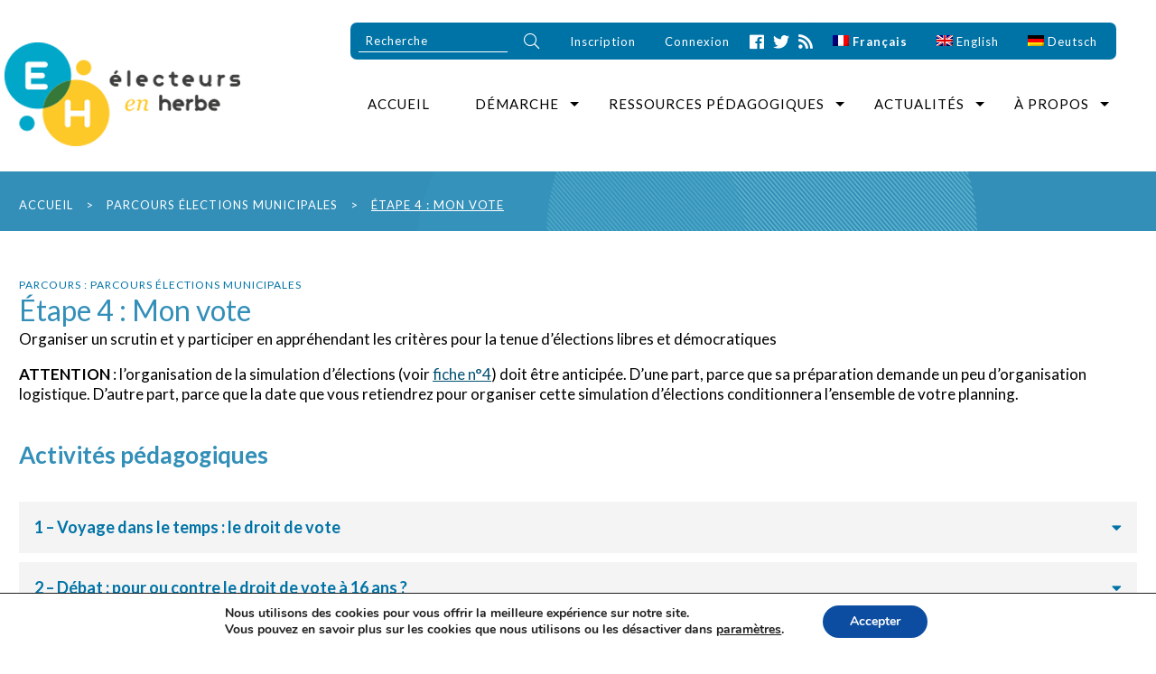

--- FILE ---
content_type: text/html; charset=UTF-8
request_url: https://www.electeursenherbe.fr/series/etape-4-mon-vote-2/
body_size: 15935
content:

    <!doctype html>
<!--[if lt IE 7]><html class="no-js ie ie6 lt-ie9 lt-ie8 lt-ie7" lang="fr-FR"> <![endif]-->
<!--[if IE 7]><html class="no-js ie ie7 lt-ie9 lt-ie8" lang="fr-FR"> <![endif]-->
<!--[if IE 8]><html class="no-js ie ie8 lt-ie9" lang="fr-FR"> <![endif]-->
<!--[if gt IE 8]><!--><html class="no-js" lang="fr-FR"> <!--<![endif]-->
<head>
    <meta charset="UTF-8" />
        <title>   
                            Étape 4 : Mon vote - Électeurs en Herbe - Électeurs en Herbe
                    </title>
    <meta name="description" content="Décoder, débattre, s&#039;engager. Parcours et ressources pédagogiques pour l&#039;éducation à la participation citoyenne des 11-18 ans. Apartisan, gratuit et libre.">
    <link rel="stylesheet" href="https://www.electeursenherbe.fr/wp-content/themes/electeursenherbe/style.css" type="text/css" media="screen" />
    <meta http-equiv="Content-Type" content="text/html; charset=UTF-8" />
    <meta http-equiv="X-UA-Compatible" content="IE=edge">
    <meta name="viewport" content="width=device-width, initial-scale=1.0">
    <link rel="author" href="https://www.electeursenherbe.fr/wp-content/themes/electeursenherbe/humans.txt" />
    <link rel="pingback" href="https://www.electeursenherbe.fr/xmlrpc.php" />
    <link rel="apple-touch-icon" sizes="114x114" href="/apple-touch-icon.png">
    <link rel="icon" type="image/png" sizes="32x32" href="/favicon-32x32.png">
    <link rel="icon" type="image/png" sizes="16x16" href="/favicon-16x16.png">
    <link rel="manifest" href="/site.webmanifest">
    <link rel="mask-icon" href="/safari-pinned-tab.svg" color="#5bb5d5">
    <meta name="msapplication-TileColor" content="#2b5797">
    <meta name="theme-color" content="#ffffff">

    <script>
        FontAwesomeConfig = { searchPseudoElements: true }
    </script>

    <meta name='robots' content='index, follow, max-image-preview:large, max-snippet:-1, max-video-preview:-1' />
	<style>img:is([sizes="auto" i], [sizes^="auto," i]) { contain-intrinsic-size: 3000px 1500px }</style>
	<link rel="alternate" hreflang="fr" href="https://www.electeursenherbe.fr/series/etape-4-mon-vote-2/" />
<link rel="alternate" hreflang="x-default" href="https://www.electeursenherbe.fr/series/etape-4-mon-vote-2/" />

	<!-- This site is optimized with the Yoast SEO plugin v26.8 - https://yoast.com/product/yoast-seo-wordpress/ -->
	<link rel="canonical" href="https://www.electeursenherbe.fr/series/etape-4-mon-vote-2/" />
	<meta property="og:locale" content="fr_FR" />
	<meta property="og:type" content="article" />
	<meta property="og:title" content="Étape 4 : Mon vote - Électeurs en Herbe" />
	<meta property="og:url" content="https://www.electeursenherbe.fr/series/etape-4-mon-vote-2/" />
	<meta property="og:site_name" content="Électeurs en Herbe" />
	<meta name="twitter:card" content="summary_large_image" />
	<script type="application/ld+json" class="yoast-schema-graph">{"@context":"https://schema.org","@graph":[{"@type":"CollectionPage","@id":"https://www.electeursenherbe.fr/series/etape-4-mon-vote-2/","url":"https://www.electeursenherbe.fr/series/etape-4-mon-vote-2/","name":"Étape 4 : Mon vote - Électeurs en Herbe","isPartOf":{"@id":"https://www.electeursenherbe.fr/#website"},"breadcrumb":{"@id":"https://www.electeursenherbe.fr/series/etape-4-mon-vote-2/#breadcrumb"},"inLanguage":"fr-FR"},{"@type":"BreadcrumbList","@id":"https://www.electeursenherbe.fr/series/etape-4-mon-vote-2/#breadcrumb","itemListElement":[{"@type":"ListItem","position":1,"name":"Home","item":"https://www.electeursenherbe.fr/"},{"@type":"ListItem","position":2,"name":"Parcours Élections Municipales","item":"https://www.electeursenherbe.fr/series/elections-municipales-2020/"},{"@type":"ListItem","position":3,"name":"Étape 4 : Mon vote"}]},{"@type":"WebSite","@id":"https://www.electeursenherbe.fr/#website","url":"https://www.electeursenherbe.fr/","name":"Électeurs en Herbe","description":"Décoder, débattre, s&#039;engager. Parcours et ressources pédagogiques pour l&#039;éducation à la participation citoyenne des 11-18 ans. Apartisan, gratuit et libre.","potentialAction":[{"@type":"SearchAction","target":{"@type":"EntryPoint","urlTemplate":"https://www.electeursenherbe.fr/?s={search_term_string}"},"query-input":{"@type":"PropertyValueSpecification","valueRequired":true,"valueName":"search_term_string"}}],"inLanguage":"fr-FR"}]}</script>
	<!-- / Yoast SEO plugin. -->


<link rel="alternate" type="application/rss+xml" title="Flux pour Électeurs en Herbe &raquo; Étape 4 : Mon vote Lesson Series" href="https://www.electeursenherbe.fr/series/etape-4-mon-vote-2/feed/" />
<script type="text/javascript">
/* <![CDATA[ */
window._wpemojiSettings = {"baseUrl":"https:\/\/s.w.org\/images\/core\/emoji\/16.0.1\/72x72\/","ext":".png","svgUrl":"https:\/\/s.w.org\/images\/core\/emoji\/16.0.1\/svg\/","svgExt":".svg","source":{"concatemoji":"https:\/\/www.electeursenherbe.fr\/wp-includes\/js\/wp-emoji-release.min.js?ver=cf8b08f0afd0e73e73ce4f401d8507a3"}};
/*! This file is auto-generated */
!function(s,n){var o,i,e;function c(e){try{var t={supportTests:e,timestamp:(new Date).valueOf()};sessionStorage.setItem(o,JSON.stringify(t))}catch(e){}}function p(e,t,n){e.clearRect(0,0,e.canvas.width,e.canvas.height),e.fillText(t,0,0);var t=new Uint32Array(e.getImageData(0,0,e.canvas.width,e.canvas.height).data),a=(e.clearRect(0,0,e.canvas.width,e.canvas.height),e.fillText(n,0,0),new Uint32Array(e.getImageData(0,0,e.canvas.width,e.canvas.height).data));return t.every(function(e,t){return e===a[t]})}function u(e,t){e.clearRect(0,0,e.canvas.width,e.canvas.height),e.fillText(t,0,0);for(var n=e.getImageData(16,16,1,1),a=0;a<n.data.length;a++)if(0!==n.data[a])return!1;return!0}function f(e,t,n,a){switch(t){case"flag":return n(e,"\ud83c\udff3\ufe0f\u200d\u26a7\ufe0f","\ud83c\udff3\ufe0f\u200b\u26a7\ufe0f")?!1:!n(e,"\ud83c\udde8\ud83c\uddf6","\ud83c\udde8\u200b\ud83c\uddf6")&&!n(e,"\ud83c\udff4\udb40\udc67\udb40\udc62\udb40\udc65\udb40\udc6e\udb40\udc67\udb40\udc7f","\ud83c\udff4\u200b\udb40\udc67\u200b\udb40\udc62\u200b\udb40\udc65\u200b\udb40\udc6e\u200b\udb40\udc67\u200b\udb40\udc7f");case"emoji":return!a(e,"\ud83e\udedf")}return!1}function g(e,t,n,a){var r="undefined"!=typeof WorkerGlobalScope&&self instanceof WorkerGlobalScope?new OffscreenCanvas(300,150):s.createElement("canvas"),o=r.getContext("2d",{willReadFrequently:!0}),i=(o.textBaseline="top",o.font="600 32px Arial",{});return e.forEach(function(e){i[e]=t(o,e,n,a)}),i}function t(e){var t=s.createElement("script");t.src=e,t.defer=!0,s.head.appendChild(t)}"undefined"!=typeof Promise&&(o="wpEmojiSettingsSupports",i=["flag","emoji"],n.supports={everything:!0,everythingExceptFlag:!0},e=new Promise(function(e){s.addEventListener("DOMContentLoaded",e,{once:!0})}),new Promise(function(t){var n=function(){try{var e=JSON.parse(sessionStorage.getItem(o));if("object"==typeof e&&"number"==typeof e.timestamp&&(new Date).valueOf()<e.timestamp+604800&&"object"==typeof e.supportTests)return e.supportTests}catch(e){}return null}();if(!n){if("undefined"!=typeof Worker&&"undefined"!=typeof OffscreenCanvas&&"undefined"!=typeof URL&&URL.createObjectURL&&"undefined"!=typeof Blob)try{var e="postMessage("+g.toString()+"("+[JSON.stringify(i),f.toString(),p.toString(),u.toString()].join(",")+"));",a=new Blob([e],{type:"text/javascript"}),r=new Worker(URL.createObjectURL(a),{name:"wpTestEmojiSupports"});return void(r.onmessage=function(e){c(n=e.data),r.terminate(),t(n)})}catch(e){}c(n=g(i,f,p,u))}t(n)}).then(function(e){for(var t in e)n.supports[t]=e[t],n.supports.everything=n.supports.everything&&n.supports[t],"flag"!==t&&(n.supports.everythingExceptFlag=n.supports.everythingExceptFlag&&n.supports[t]);n.supports.everythingExceptFlag=n.supports.everythingExceptFlag&&!n.supports.flag,n.DOMReady=!1,n.readyCallback=function(){n.DOMReady=!0}}).then(function(){return e}).then(function(){var e;n.supports.everything||(n.readyCallback(),(e=n.source||{}).concatemoji?t(e.concatemoji):e.wpemoji&&e.twemoji&&(t(e.twemoji),t(e.wpemoji)))}))}((window,document),window._wpemojiSettings);
/* ]]> */
</script>
<style id='wp-emoji-styles-inline-css' type='text/css'>

	img.wp-smiley, img.emoji {
		display: inline !important;
		border: none !important;
		box-shadow: none !important;
		height: 1em !important;
		width: 1em !important;
		margin: 0 0.07em !important;
		vertical-align: -0.1em !important;
		background: none !important;
		padding: 0 !important;
	}
</style>
<link rel='stylesheet' id='wp-block-library-css' href='https://www.electeursenherbe.fr/wp-includes/css/dist/block-library/style.min.css?ver=cf8b08f0afd0e73e73ce4f401d8507a3' type='text/css' media='all' />
<style id='classic-theme-styles-inline-css' type='text/css'>
/*! This file is auto-generated */
.wp-block-button__link{color:#fff;background-color:#32373c;border-radius:9999px;box-shadow:none;text-decoration:none;padding:calc(.667em + 2px) calc(1.333em + 2px);font-size:1.125em}.wp-block-file__button{background:#32373c;color:#fff;text-decoration:none}
</style>
<style id='pdfemb-pdf-embedder-viewer-style-inline-css' type='text/css'>
.wp-block-pdfemb-pdf-embedder-viewer{max-width:none}

</style>
<style id='global-styles-inline-css' type='text/css'>
:root{--wp--preset--aspect-ratio--square: 1;--wp--preset--aspect-ratio--4-3: 4/3;--wp--preset--aspect-ratio--3-4: 3/4;--wp--preset--aspect-ratio--3-2: 3/2;--wp--preset--aspect-ratio--2-3: 2/3;--wp--preset--aspect-ratio--16-9: 16/9;--wp--preset--aspect-ratio--9-16: 9/16;--wp--preset--color--black: #000000;--wp--preset--color--cyan-bluish-gray: #abb8c3;--wp--preset--color--white: #ffffff;--wp--preset--color--pale-pink: #f78da7;--wp--preset--color--vivid-red: #cf2e2e;--wp--preset--color--luminous-vivid-orange: #ff6900;--wp--preset--color--luminous-vivid-amber: #fcb900;--wp--preset--color--light-green-cyan: #7bdcb5;--wp--preset--color--vivid-green-cyan: #00d084;--wp--preset--color--pale-cyan-blue: #8ed1fc;--wp--preset--color--vivid-cyan-blue: #0693e3;--wp--preset--color--vivid-purple: #9b51e0;--wp--preset--gradient--vivid-cyan-blue-to-vivid-purple: linear-gradient(135deg,rgba(6,147,227,1) 0%,rgb(155,81,224) 100%);--wp--preset--gradient--light-green-cyan-to-vivid-green-cyan: linear-gradient(135deg,rgb(122,220,180) 0%,rgb(0,208,130) 100%);--wp--preset--gradient--luminous-vivid-amber-to-luminous-vivid-orange: linear-gradient(135deg,rgba(252,185,0,1) 0%,rgba(255,105,0,1) 100%);--wp--preset--gradient--luminous-vivid-orange-to-vivid-red: linear-gradient(135deg,rgba(255,105,0,1) 0%,rgb(207,46,46) 100%);--wp--preset--gradient--very-light-gray-to-cyan-bluish-gray: linear-gradient(135deg,rgb(238,238,238) 0%,rgb(169,184,195) 100%);--wp--preset--gradient--cool-to-warm-spectrum: linear-gradient(135deg,rgb(74,234,220) 0%,rgb(151,120,209) 20%,rgb(207,42,186) 40%,rgb(238,44,130) 60%,rgb(251,105,98) 80%,rgb(254,248,76) 100%);--wp--preset--gradient--blush-light-purple: linear-gradient(135deg,rgb(255,206,236) 0%,rgb(152,150,240) 100%);--wp--preset--gradient--blush-bordeaux: linear-gradient(135deg,rgb(254,205,165) 0%,rgb(254,45,45) 50%,rgb(107,0,62) 100%);--wp--preset--gradient--luminous-dusk: linear-gradient(135deg,rgb(255,203,112) 0%,rgb(199,81,192) 50%,rgb(65,88,208) 100%);--wp--preset--gradient--pale-ocean: linear-gradient(135deg,rgb(255,245,203) 0%,rgb(182,227,212) 50%,rgb(51,167,181) 100%);--wp--preset--gradient--electric-grass: linear-gradient(135deg,rgb(202,248,128) 0%,rgb(113,206,126) 100%);--wp--preset--gradient--midnight: linear-gradient(135deg,rgb(2,3,129) 0%,rgb(40,116,252) 100%);--wp--preset--font-size--small: 13px;--wp--preset--font-size--medium: 20px;--wp--preset--font-size--large: 36px;--wp--preset--font-size--x-large: 42px;--wp--preset--spacing--20: 0.44rem;--wp--preset--spacing--30: 0.67rem;--wp--preset--spacing--40: 1rem;--wp--preset--spacing--50: 1.5rem;--wp--preset--spacing--60: 2.25rem;--wp--preset--spacing--70: 3.38rem;--wp--preset--spacing--80: 5.06rem;--wp--preset--shadow--natural: 6px 6px 9px rgba(0, 0, 0, 0.2);--wp--preset--shadow--deep: 12px 12px 50px rgba(0, 0, 0, 0.4);--wp--preset--shadow--sharp: 6px 6px 0px rgba(0, 0, 0, 0.2);--wp--preset--shadow--outlined: 6px 6px 0px -3px rgba(255, 255, 255, 1), 6px 6px rgba(0, 0, 0, 1);--wp--preset--shadow--crisp: 6px 6px 0px rgba(0, 0, 0, 1);}:where(.is-layout-flex){gap: 0.5em;}:where(.is-layout-grid){gap: 0.5em;}body .is-layout-flex{display: flex;}.is-layout-flex{flex-wrap: wrap;align-items: center;}.is-layout-flex > :is(*, div){margin: 0;}body .is-layout-grid{display: grid;}.is-layout-grid > :is(*, div){margin: 0;}:where(.wp-block-columns.is-layout-flex){gap: 2em;}:where(.wp-block-columns.is-layout-grid){gap: 2em;}:where(.wp-block-post-template.is-layout-flex){gap: 1.25em;}:where(.wp-block-post-template.is-layout-grid){gap: 1.25em;}.has-black-color{color: var(--wp--preset--color--black) !important;}.has-cyan-bluish-gray-color{color: var(--wp--preset--color--cyan-bluish-gray) !important;}.has-white-color{color: var(--wp--preset--color--white) !important;}.has-pale-pink-color{color: var(--wp--preset--color--pale-pink) !important;}.has-vivid-red-color{color: var(--wp--preset--color--vivid-red) !important;}.has-luminous-vivid-orange-color{color: var(--wp--preset--color--luminous-vivid-orange) !important;}.has-luminous-vivid-amber-color{color: var(--wp--preset--color--luminous-vivid-amber) !important;}.has-light-green-cyan-color{color: var(--wp--preset--color--light-green-cyan) !important;}.has-vivid-green-cyan-color{color: var(--wp--preset--color--vivid-green-cyan) !important;}.has-pale-cyan-blue-color{color: var(--wp--preset--color--pale-cyan-blue) !important;}.has-vivid-cyan-blue-color{color: var(--wp--preset--color--vivid-cyan-blue) !important;}.has-vivid-purple-color{color: var(--wp--preset--color--vivid-purple) !important;}.has-black-background-color{background-color: var(--wp--preset--color--black) !important;}.has-cyan-bluish-gray-background-color{background-color: var(--wp--preset--color--cyan-bluish-gray) !important;}.has-white-background-color{background-color: var(--wp--preset--color--white) !important;}.has-pale-pink-background-color{background-color: var(--wp--preset--color--pale-pink) !important;}.has-vivid-red-background-color{background-color: var(--wp--preset--color--vivid-red) !important;}.has-luminous-vivid-orange-background-color{background-color: var(--wp--preset--color--luminous-vivid-orange) !important;}.has-luminous-vivid-amber-background-color{background-color: var(--wp--preset--color--luminous-vivid-amber) !important;}.has-light-green-cyan-background-color{background-color: var(--wp--preset--color--light-green-cyan) !important;}.has-vivid-green-cyan-background-color{background-color: var(--wp--preset--color--vivid-green-cyan) !important;}.has-pale-cyan-blue-background-color{background-color: var(--wp--preset--color--pale-cyan-blue) !important;}.has-vivid-cyan-blue-background-color{background-color: var(--wp--preset--color--vivid-cyan-blue) !important;}.has-vivid-purple-background-color{background-color: var(--wp--preset--color--vivid-purple) !important;}.has-black-border-color{border-color: var(--wp--preset--color--black) !important;}.has-cyan-bluish-gray-border-color{border-color: var(--wp--preset--color--cyan-bluish-gray) !important;}.has-white-border-color{border-color: var(--wp--preset--color--white) !important;}.has-pale-pink-border-color{border-color: var(--wp--preset--color--pale-pink) !important;}.has-vivid-red-border-color{border-color: var(--wp--preset--color--vivid-red) !important;}.has-luminous-vivid-orange-border-color{border-color: var(--wp--preset--color--luminous-vivid-orange) !important;}.has-luminous-vivid-amber-border-color{border-color: var(--wp--preset--color--luminous-vivid-amber) !important;}.has-light-green-cyan-border-color{border-color: var(--wp--preset--color--light-green-cyan) !important;}.has-vivid-green-cyan-border-color{border-color: var(--wp--preset--color--vivid-green-cyan) !important;}.has-pale-cyan-blue-border-color{border-color: var(--wp--preset--color--pale-cyan-blue) !important;}.has-vivid-cyan-blue-border-color{border-color: var(--wp--preset--color--vivid-cyan-blue) !important;}.has-vivid-purple-border-color{border-color: var(--wp--preset--color--vivid-purple) !important;}.has-vivid-cyan-blue-to-vivid-purple-gradient-background{background: var(--wp--preset--gradient--vivid-cyan-blue-to-vivid-purple) !important;}.has-light-green-cyan-to-vivid-green-cyan-gradient-background{background: var(--wp--preset--gradient--light-green-cyan-to-vivid-green-cyan) !important;}.has-luminous-vivid-amber-to-luminous-vivid-orange-gradient-background{background: var(--wp--preset--gradient--luminous-vivid-amber-to-luminous-vivid-orange) !important;}.has-luminous-vivid-orange-to-vivid-red-gradient-background{background: var(--wp--preset--gradient--luminous-vivid-orange-to-vivid-red) !important;}.has-very-light-gray-to-cyan-bluish-gray-gradient-background{background: var(--wp--preset--gradient--very-light-gray-to-cyan-bluish-gray) !important;}.has-cool-to-warm-spectrum-gradient-background{background: var(--wp--preset--gradient--cool-to-warm-spectrum) !important;}.has-blush-light-purple-gradient-background{background: var(--wp--preset--gradient--blush-light-purple) !important;}.has-blush-bordeaux-gradient-background{background: var(--wp--preset--gradient--blush-bordeaux) !important;}.has-luminous-dusk-gradient-background{background: var(--wp--preset--gradient--luminous-dusk) !important;}.has-pale-ocean-gradient-background{background: var(--wp--preset--gradient--pale-ocean) !important;}.has-electric-grass-gradient-background{background: var(--wp--preset--gradient--electric-grass) !important;}.has-midnight-gradient-background{background: var(--wp--preset--gradient--midnight) !important;}.has-small-font-size{font-size: var(--wp--preset--font-size--small) !important;}.has-medium-font-size{font-size: var(--wp--preset--font-size--medium) !important;}.has-large-font-size{font-size: var(--wp--preset--font-size--large) !important;}.has-x-large-font-size{font-size: var(--wp--preset--font-size--x-large) !important;}
:where(.wp-block-post-template.is-layout-flex){gap: 1.25em;}:where(.wp-block-post-template.is-layout-grid){gap: 1.25em;}
:where(.wp-block-columns.is-layout-flex){gap: 2em;}:where(.wp-block-columns.is-layout-grid){gap: 2em;}
:root :where(.wp-block-pullquote){font-size: 1.5em;line-height: 1.6;}
</style>
<link rel='stylesheet' id='contact-form-7-css' href='https://www.electeursenherbe.fr/wp-content/plugins/contact-form-7/includes/css/styles.css?ver=6.1.4' type='text/css' media='all' />
<link rel='stylesheet' id='clean-login-css-css' href='https://www.electeursenherbe.fr/wp-content/plugins/mn-clean-login/content/style.css?ver=cf8b08f0afd0e73e73ce4f401d8507a3' type='text/css' media='all' />
<link rel='stylesheet' id='mn-generate-pdf-css' href='https://www.electeursenherbe.fr/wp-content/plugins/mn-generate-pdf/public/css/mn-generate-pdf-public.css?ver=1.1.0' type='text/css' media='all' />
<link rel='stylesheet' id='woocommerce-layout-css' href='https://www.electeursenherbe.fr/wp-content/plugins/woocommerce/assets/css/woocommerce-layout.css?ver=10.4.3' type='text/css' media='all' />
<style id='woocommerce-layout-inline-css' type='text/css'>

	.infinite-scroll .woocommerce-pagination {
		display: none;
	}
</style>
<link rel='stylesheet' id='woocommerce-smallscreen-css' href='https://www.electeursenherbe.fr/wp-content/plugins/woocommerce/assets/css/woocommerce-smallscreen.css?ver=10.4.3' type='text/css' media='only screen and (max-width: 768px)' />
<link rel='stylesheet' id='woocommerce-general-css' href='https://www.electeursenherbe.fr/wp-content/plugins/woocommerce/assets/css/woocommerce.css?ver=10.4.3' type='text/css' media='all' />
<style id='woocommerce-inline-inline-css' type='text/css'>
.woocommerce form .form-row .required { visibility: visible; }
</style>
<link rel='stylesheet' id='wpml-menu-item-0-css' href='https://www.electeursenherbe.fr/wp-content/plugins/sitepress-multilingual-cms/templates/language-switchers/menu-item/style.min.css?ver=1' type='text/css' media='all' />
<link rel='stylesheet' id='map-css' href='https://www.electeursenherbe.fr/wp-content/themes/electeursenherbe/static/jvector-map-assets/jquery-jvectormap-2.0.3.css?ver=cf8b08f0afd0e73e73ce4f401d8507a3' type='text/css' media='all' />
<link rel='stylesheet' id='style-bundle-css' href='https://www.electeursenherbe.fr/wp-content/themes/electeursenherbe/dist/main.bundle.css?ver=cf8b08f0afd0e73e73ce4f401d8507a3' type='text/css' media='all' />
<link rel='stylesheet' id='moove_gdpr_frontend-css' href='https://www.electeursenherbe.fr/wp-content/plugins/gdpr-cookie-compliance/dist/styles/gdpr-main.css?ver=5.0.9' type='text/css' media='all' />
<style id='moove_gdpr_frontend-inline-css' type='text/css'>
#moove_gdpr_cookie_modal,#moove_gdpr_cookie_info_bar,.gdpr_cookie_settings_shortcode_content{font-family:&#039;Nunito&#039;,sans-serif}#moove_gdpr_save_popup_settings_button{background-color:#373737;color:#fff}#moove_gdpr_save_popup_settings_button:hover{background-color:#000}#moove_gdpr_cookie_info_bar .moove-gdpr-info-bar-container .moove-gdpr-info-bar-content a.mgbutton,#moove_gdpr_cookie_info_bar .moove-gdpr-info-bar-container .moove-gdpr-info-bar-content button.mgbutton{background-color:#0c4da2}#moove_gdpr_cookie_modal .moove-gdpr-modal-content .moove-gdpr-modal-footer-content .moove-gdpr-button-holder a.mgbutton,#moove_gdpr_cookie_modal .moove-gdpr-modal-content .moove-gdpr-modal-footer-content .moove-gdpr-button-holder button.mgbutton,.gdpr_cookie_settings_shortcode_content .gdpr-shr-button.button-green{background-color:#0c4da2;border-color:#0c4da2}#moove_gdpr_cookie_modal .moove-gdpr-modal-content .moove-gdpr-modal-footer-content .moove-gdpr-button-holder a.mgbutton:hover,#moove_gdpr_cookie_modal .moove-gdpr-modal-content .moove-gdpr-modal-footer-content .moove-gdpr-button-holder button.mgbutton:hover,.gdpr_cookie_settings_shortcode_content .gdpr-shr-button.button-green:hover{background-color:#fff;color:#0c4da2}#moove_gdpr_cookie_modal .moove-gdpr-modal-content .moove-gdpr-modal-close i,#moove_gdpr_cookie_modal .moove-gdpr-modal-content .moove-gdpr-modal-close span.gdpr-icon{background-color:#0c4da2;border:1px solid #0c4da2}#moove_gdpr_cookie_info_bar span.moove-gdpr-infobar-allow-all.focus-g,#moove_gdpr_cookie_info_bar span.moove-gdpr-infobar-allow-all:focus,#moove_gdpr_cookie_info_bar button.moove-gdpr-infobar-allow-all.focus-g,#moove_gdpr_cookie_info_bar button.moove-gdpr-infobar-allow-all:focus,#moove_gdpr_cookie_info_bar span.moove-gdpr-infobar-reject-btn.focus-g,#moove_gdpr_cookie_info_bar span.moove-gdpr-infobar-reject-btn:focus,#moove_gdpr_cookie_info_bar button.moove-gdpr-infobar-reject-btn.focus-g,#moove_gdpr_cookie_info_bar button.moove-gdpr-infobar-reject-btn:focus,#moove_gdpr_cookie_info_bar span.change-settings-button.focus-g,#moove_gdpr_cookie_info_bar span.change-settings-button:focus,#moove_gdpr_cookie_info_bar button.change-settings-button.focus-g,#moove_gdpr_cookie_info_bar button.change-settings-button:focus{-webkit-box-shadow:0 0 1px 3px #0c4da2;-moz-box-shadow:0 0 1px 3px #0c4da2;box-shadow:0 0 1px 3px #0c4da2}#moove_gdpr_cookie_modal .moove-gdpr-modal-content .moove-gdpr-modal-close i:hover,#moove_gdpr_cookie_modal .moove-gdpr-modal-content .moove-gdpr-modal-close span.gdpr-icon:hover,#moove_gdpr_cookie_info_bar span[data-href]>u.change-settings-button{color:#0c4da2}#moove_gdpr_cookie_modal .moove-gdpr-modal-content .moove-gdpr-modal-left-content #moove-gdpr-menu li.menu-item-selected a span.gdpr-icon,#moove_gdpr_cookie_modal .moove-gdpr-modal-content .moove-gdpr-modal-left-content #moove-gdpr-menu li.menu-item-selected button span.gdpr-icon{color:inherit}#moove_gdpr_cookie_modal .moove-gdpr-modal-content .moove-gdpr-modal-left-content #moove-gdpr-menu li a span.gdpr-icon,#moove_gdpr_cookie_modal .moove-gdpr-modal-content .moove-gdpr-modal-left-content #moove-gdpr-menu li button span.gdpr-icon{color:inherit}#moove_gdpr_cookie_modal .gdpr-acc-link{line-height:0;font-size:0;color:transparent;position:absolute}#moove_gdpr_cookie_modal .moove-gdpr-modal-content .moove-gdpr-modal-close:hover i,#moove_gdpr_cookie_modal .moove-gdpr-modal-content .moove-gdpr-modal-left-content #moove-gdpr-menu li a,#moove_gdpr_cookie_modal .moove-gdpr-modal-content .moove-gdpr-modal-left-content #moove-gdpr-menu li button,#moove_gdpr_cookie_modal .moove-gdpr-modal-content .moove-gdpr-modal-left-content #moove-gdpr-menu li button i,#moove_gdpr_cookie_modal .moove-gdpr-modal-content .moove-gdpr-modal-left-content #moove-gdpr-menu li a i,#moove_gdpr_cookie_modal .moove-gdpr-modal-content .moove-gdpr-tab-main .moove-gdpr-tab-main-content a:hover,#moove_gdpr_cookie_info_bar.moove-gdpr-dark-scheme .moove-gdpr-info-bar-container .moove-gdpr-info-bar-content a.mgbutton:hover,#moove_gdpr_cookie_info_bar.moove-gdpr-dark-scheme .moove-gdpr-info-bar-container .moove-gdpr-info-bar-content button.mgbutton:hover,#moove_gdpr_cookie_info_bar.moove-gdpr-dark-scheme .moove-gdpr-info-bar-container .moove-gdpr-info-bar-content a:hover,#moove_gdpr_cookie_info_bar.moove-gdpr-dark-scheme .moove-gdpr-info-bar-container .moove-gdpr-info-bar-content button:hover,#moove_gdpr_cookie_info_bar.moove-gdpr-dark-scheme .moove-gdpr-info-bar-container .moove-gdpr-info-bar-content span.change-settings-button:hover,#moove_gdpr_cookie_info_bar.moove-gdpr-dark-scheme .moove-gdpr-info-bar-container .moove-gdpr-info-bar-content button.change-settings-button:hover,#moove_gdpr_cookie_info_bar.moove-gdpr-dark-scheme .moove-gdpr-info-bar-container .moove-gdpr-info-bar-content u.change-settings-button:hover,#moove_gdpr_cookie_info_bar span[data-href]>u.change-settings-button,#moove_gdpr_cookie_info_bar.moove-gdpr-dark-scheme .moove-gdpr-info-bar-container .moove-gdpr-info-bar-content a.mgbutton.focus-g,#moove_gdpr_cookie_info_bar.moove-gdpr-dark-scheme .moove-gdpr-info-bar-container .moove-gdpr-info-bar-content button.mgbutton.focus-g,#moove_gdpr_cookie_info_bar.moove-gdpr-dark-scheme .moove-gdpr-info-bar-container .moove-gdpr-info-bar-content a.focus-g,#moove_gdpr_cookie_info_bar.moove-gdpr-dark-scheme .moove-gdpr-info-bar-container .moove-gdpr-info-bar-content button.focus-g,#moove_gdpr_cookie_info_bar.moove-gdpr-dark-scheme .moove-gdpr-info-bar-container .moove-gdpr-info-bar-content a.mgbutton:focus,#moove_gdpr_cookie_info_bar.moove-gdpr-dark-scheme .moove-gdpr-info-bar-container .moove-gdpr-info-bar-content button.mgbutton:focus,#moove_gdpr_cookie_info_bar.moove-gdpr-dark-scheme .moove-gdpr-info-bar-container .moove-gdpr-info-bar-content a:focus,#moove_gdpr_cookie_info_bar.moove-gdpr-dark-scheme .moove-gdpr-info-bar-container .moove-gdpr-info-bar-content button:focus,#moove_gdpr_cookie_info_bar.moove-gdpr-dark-scheme .moove-gdpr-info-bar-container .moove-gdpr-info-bar-content span.change-settings-button.focus-g,span.change-settings-button:focus,button.change-settings-button.focus-g,button.change-settings-button:focus,#moove_gdpr_cookie_info_bar.moove-gdpr-dark-scheme .moove-gdpr-info-bar-container .moove-gdpr-info-bar-content u.change-settings-button.focus-g,#moove_gdpr_cookie_info_bar.moove-gdpr-dark-scheme .moove-gdpr-info-bar-container .moove-gdpr-info-bar-content u.change-settings-button:focus{color:#0c4da2}#moove_gdpr_cookie_modal .moove-gdpr-branding.focus-g span,#moove_gdpr_cookie_modal .moove-gdpr-modal-content .moove-gdpr-tab-main a.focus-g,#moove_gdpr_cookie_modal .moove-gdpr-modal-content .moove-gdpr-tab-main .gdpr-cd-details-toggle.focus-g{color:#0c4da2}#moove_gdpr_cookie_modal.gdpr_lightbox-hide{display:none}
</style>
<script type="text/javascript" src="https://www.electeursenherbe.fr/wp-includes/js/jquery/jquery.min.js?ver=3.7.1" id="jquery-core-js"></script>
<script type="text/javascript" src="https://www.electeursenherbe.fr/wp-includes/js/jquery/jquery-migrate.min.js?ver=3.4.1" id="jquery-migrate-js"></script>
<script type="text/javascript" src="https://www.electeursenherbe.fr/wp-content/plugins/mn-generate-pdf/public/js/mn-generate-pdf-public.js?ver=1.1.0" id="mn-generate-pdf-js"></script>
<script type="text/javascript" src="https://www.electeursenherbe.fr/wp-content/plugins/woocommerce/assets/js/jquery-blockui/jquery.blockUI.min.js?ver=2.7.0-wc.10.4.3" id="wc-jquery-blockui-js" defer="defer" data-wp-strategy="defer"></script>
<script type="text/javascript" id="wc-add-to-cart-js-extra">
/* <![CDATA[ */
var wc_add_to_cart_params = {"ajax_url":"\/wp-admin\/admin-ajax.php","wc_ajax_url":"\/?wc-ajax=%%endpoint%%","i18n_view_cart":"Voir le panier","cart_url":"https:\/\/www.electeursenherbe.fr\/panier\/","is_cart":"","cart_redirect_after_add":"yes"};
/* ]]> */
</script>
<script type="text/javascript" src="https://www.electeursenherbe.fr/wp-content/plugins/woocommerce/assets/js/frontend/add-to-cart.min.js?ver=10.4.3" id="wc-add-to-cart-js" defer="defer" data-wp-strategy="defer"></script>
<script type="text/javascript" src="https://www.electeursenherbe.fr/wp-content/plugins/woocommerce/assets/js/js-cookie/js.cookie.min.js?ver=2.1.4-wc.10.4.3" id="wc-js-cookie-js" defer="defer" data-wp-strategy="defer"></script>
<script type="text/javascript" id="woocommerce-js-extra">
/* <![CDATA[ */
var woocommerce_params = {"ajax_url":"\/wp-admin\/admin-ajax.php","wc_ajax_url":"\/?wc-ajax=%%endpoint%%","i18n_password_show":"Afficher le mot de passe","i18n_password_hide":"Masquer le mot de passe"};
/* ]]> */
</script>
<script type="text/javascript" src="https://www.electeursenherbe.fr/wp-content/plugins/woocommerce/assets/js/frontend/woocommerce.min.js?ver=10.4.3" id="woocommerce-js" defer="defer" data-wp-strategy="defer"></script>
<script type="text/javascript" src="https://www.electeursenherbe.fr/wp-content/themes/electeursenherbe/dist/modernizr-bundle.js?ver=cf8b08f0afd0e73e73ce4f401d8507a3" id="modernizr-js"></script>
<script type="text/javascript" id="script-bundle-js-extra">
/* <![CDATA[ */
var bundle_object = {"ajaxurl":"https:\/\/www.electeursenherbe.fr\/wp-admin\/admin-ajax.php","member":"membre","members":"membres"};
/* ]]> */
</script>
<script type="text/javascript" src="https://www.electeursenherbe.fr/wp-content/themes/electeursenherbe/dist/main.bundle.js?ver=20151215" id="script-bundle-js"></script>
<link rel="https://api.w.org/" href="https://www.electeursenherbe.fr/wp-json/" /><link rel="alternate" title="JSON" type="application/json" href="https://www.electeursenherbe.fr/wp-json/wp/v2/lessonseries/61" /><link rel="EditURI" type="application/rsd+xml" title="RSD" href="https://www.electeursenherbe.fr/xmlrpc.php?rsd" />

<meta name="generator" content="WPML ver:4.8.6 stt:1,4,3;" />
	<noscript><style>.woocommerce-product-gallery{ opacity: 1 !important; }</style></noscript>
	<link rel="icon" href="https://www.electeursenherbe.fr/wp-content/uploads/2021/01/cropped-Logo_ELECTEURS-EN-HERBE_carre-32x32.png" sizes="32x32" />
<link rel="icon" href="https://www.electeursenherbe.fr/wp-content/uploads/2021/01/cropped-Logo_ELECTEURS-EN-HERBE_carre-192x192.png" sizes="192x192" />
<link rel="apple-touch-icon" href="https://www.electeursenherbe.fr/wp-content/uploads/2021/01/cropped-Logo_ELECTEURS-EN-HERBE_carre-180x180.png" />
<meta name="msapplication-TileImage" content="https://www.electeursenherbe.fr/wp-content/uploads/2021/01/cropped-Logo_ELECTEURS-EN-HERBE_carre-270x270.png" />

    </head>

<body class="archive tax-lessonseries term-etape-4-mon-vote-2 term-61 wp-theme-electeursenherbe theme-electeursenherbe woocommerce-no-js lesson-step" data-template="base.twig">

<header class="header">
            
        <div class="header__mobile-wrapper">
                <div class="header__logo" role="banner">
                        <a class="header__logo-link--logo header__logo-link" href="https://www.electeursenherbe.fr" rel="home"><img src="https://www.electeursenherbe.fr/wp-content/uploads/2018/04/logo.png" alt="Électeurs en Herbe"></a>
                    </div>
        <div class="mobile-buttons">
        <ul class="menu header__search-button">
            <li class="menu__item search-item">
                <a href="#" class="menu__link menu-toggle menu-toggle--search">
                    <i class="fas fa-search fa-lg fa-fw"></i>
                </a>
            </li>
        </ul>

        <a href="javascript:void(0);" class="header__menu-icon menu-toggle">
            <i class="fas fa-bars fa-lg"></i>
            <i class="fas fa-times fa-lg"></i>
        </a>
    </div>

</div>
        <div class="header__desktop-logo-wrapper">
                <div class="header__logo" role="banner">
                        <a class="header__logo-link--logo header__logo-link" href="https://www.electeursenherbe.fr" rel="home"><img src="https://www.electeursenherbe.fr/wp-content/uploads/2018/04/logo.png" alt="Électeurs en Herbe"></a>
                    </div>
    </div>
<nav id="nav-main" class="main-nav" role="navigation">
    <div class="main-nav__menu-title">
        <p class="main-nav__menu-title-text">Menu</p>
        <a href="javascript:void(0);" class="header__menu-icon menu-toggle">
            <span class="fa-layers fa-fw fa-2x">
                <i class="fa-inverse fal fa-times" data-fa-transform="shrink-6"></i>
            </span>
        </a>
    </div>
    <div class="secondary-menu">
    <ul class="menu menu--secondary menu--horizontal">
                                    <li class="menu__item search-bar">
                    <form id="search_form" action="https://www.electeursenherbe.fr">
                        <input type="search" name="s" placeholder="Recherche">
                        <input type="hidden" name="post_type" value="any" />
                    </form>
                    <button type="submit" class="menu__link search-button">
                        <i class="fal fa-search fa-lg fa-fw"></i>
                    </button>
                </li>
                                                        <li class="menu__item sign-up-links">
                    <a href="https://www.electeursenherbe.fr/inscription/" class="menu__link">Inscription</a>
                    <a href="https://www.electeursenherbe.fr/connexion/" class="menu__link">Connexion</a>
                </li>
                                
                                        <li class="menu__item menu__item--social">
                    <a href="https://www.facebook.com/electeursenherbefrance/" class="menu__link">
                        <i class="fa-fw fa-2x fab fa-facebook"></i>
                    </a>
                </li>
                <li class="menu__item menu__item--social">
                    <a href="https://twitter.com/Electeurenherbe" class="menu__link">
                        <i class="fa-2x fab fa-twitter" data-fa-transform="shrink-5" data-fa-mask="fas fa-circle"></i>
                    </a>
                </li>
                <li class="menu__item menu__item--social">
                    <a href="https://www.electeursenherbe.fr/feed/" class="menu__link">
                        <i class=" fa-fw fa-2x fas fa-rss" data-fa-transform="shrink-6" data-fa-mask="fas fa-square-full"></i>
                    </a>
                </li>
            
            </ul>
            <div class="languages_menu">
    <ul class="menu">
                    <li class="menu-item wpml-ls-slot-53 wpml-ls-item wpml-ls-item-fr wpml-ls-current-language wpml-ls-menu-item wpml-ls-first-item menu-item-type-wpml_ls_menu_item menu-item-object-wpml_ls_menu_item menu-item-wpml-ls-53-fr menu__item">
                <a target="" href="https://www.electeursenherbe.fr/series/etape-4-mon-vote-2/" class="menu__link">
            <img
            class="wpml-ls-flag"
            src="https://www.electeursenherbe.fr/wp-content/plugins/sitepress-multilingual-cms/res/flags/fr.png"
            alt=""
            
            
    /><span class="wpml-ls-native" lang="fr">Français</span></a>
                                                                </li>
                    <li class="menu-item wpml-ls-slot-53 wpml-ls-item wpml-ls-item-en wpml-ls-menu-item menu-item-type-wpml_ls_menu_item menu-item-object-wpml_ls_menu_item menu-item-wpml-ls-53-en menu__item">
                <a target="" href="https://www.electeursenherbe.fr/en/" class="menu__link">
            <img
            class="wpml-ls-flag"
            src="https://www.electeursenherbe.fr/wp-content/plugins/sitepress-multilingual-cms/res/flags/en.png"
            alt=""
            
            
    /><span class="wpml-ls-native" lang="en">English</span></a>
                                                                </li>
                    <li class="menu-item wpml-ls-slot-53 wpml-ls-item wpml-ls-item-de wpml-ls-menu-item wpml-ls-last-item menu-item-type-wpml_ls_menu_item menu-item-object-wpml_ls_menu_item menu-item-wpml-ls-53-de menu__item">
                <a target="" href="https://www.electeursenherbe.fr/de/" class="menu__link">
            <img
            class="wpml-ls-flag"
            src="https://www.electeursenherbe.fr/wp-content/plugins/sitepress-multilingual-cms/res/flags/de.png"
            alt=""
            
            
    /><span class="wpml-ls-native" lang="de">Deutsch</span></a>
                                                                </li>
            </ul>
</div>
    </div>
        <ul class="menu">
                    <li class=" menu-item menu-item-type-post_type menu-item-object-page menu-item-home menu-item-64 menu__item">
                <a target="" href="https://www.electeursenherbe.fr/" class="menu__link">Accueil</a>
                                                                </li>
                    <li class=" menu-item menu-item-type-post_type menu-item-object-page menu-item-63 menu-item-has-children menu__item">
                <a target="" href="https://www.electeursenherbe.fr/demarche/" class="menu__link">Démarche</a>
                                        <ul class="menu">
                    <li class=" menu-item menu-item-type-post_type menu-item-object-page menu-item-158 menu__item">
                <a target="" href="https://www.electeursenherbe.fr/presentation/" class="menu__link">Présentation</a>
                                                                </li>
                    <li class=" menu-item menu-item-type-post_type menu-item-object-page menu-item-3101 menu__item">
                <a target="" href="https://www.electeursenherbe.fr/guide-pratique/" class="menu__link">Guide pratique</a>
                                                                </li>
                    <li class=" menu-item menu-item-type-post_type menu-item-object-page menu-item-157 menu__item">
                <a target="" href="https://www.electeursenherbe.fr/evaluation/" class="menu__link">Évaluation du programme</a>
                                
                                    
                            </li>
                    <li class=" menu-item menu-item-type-custom menu-item-object-custom menu-item-8274 menu__item">
                <a target="" href="https://www.youtube.com/channel/UCq6qs01m9RCz1zeoYc0eX-w" class="menu__link">Ils.Elles témoignent</a>
                                                                </li>
                    <li class=" menu-item menu-item-type-post_type menu-item-object-page menu-item-9784 menu__item">
                <a target="" href="https://www.electeursenherbe.fr/generateur-de-book/" class="menu__link">Générateur d’E-book</a>
                                                                </li>
            </ul>
                            </li>
                    <li class=" menu-item menu-item-type-custom menu-item-object-custom menu-item-132 menu-item-has-children menu__item">
                <a target="" href="#" class="menu__link">Ressources pédagogiques</a>
                                
                        <ul class="menu menu--mega-menu">
                                <li class=" menu-item menu-item-type-custom menu-item-object-custom menu-item-8927 menu__item shown-mobile-only">
        <a target="" href="https://www.electeursenherbe.fr/quartier-general-un-jeu-pedagogique-pour-comprendre-les-elections-et-leurs-campagnes/" class="menu__link">Nouveau ! Jeu pédagogique : Quartier général</a>
    </li>
                                <li class=" menu-item menu-item-type-post_type menu-item-object-page menu-item-7380 menu__item shown-mobile-only">
        <a target="" href="https://www.electeursenherbe.fr/parcours-pedagogiques/" class="menu__link">Parcours Élections</a>
    </li>
                                <li class=" menu-item menu-item-type-post_type menu-item-object-page menu-item-8121 menu__item shown-mobile-only">
        <a target="" href="https://www.electeursenherbe.fr/presentation-du-pic-2018/" class="menu__link">Parcours citoyen</a>
    </li>
                                <li class=" menu-item menu-item-type-post_type menu-item-object-page menu-item-9536 menu__item shown-mobile-only">
        <a target="" href="https://www.electeursenherbe.fr/9528-2/" class="menu__link">Parcours thématique</a>
    </li>
                                <li class=" menu-item menu-item-type-custom menu-item-object-custom menu-item-9546 menu__item shown-mobile-only">
        <a target="" href="https://www.electeursenherbe.fr/series/participe-present/" class="menu__link">Participe Présent - Convention scolaire pour le climat</a>
    </li>
                                <li class=" menu-item menu-item-type-post_type menu-item-object-page menu-item-2879 menu__item shown-mobile-only">
        <a target="" href="https://www.electeursenherbe.fr/jeux-pedagogiques/" class="menu__link">Jeux pédagogiques</a>
    </li>
                                <li class=" menu-item menu-item-type-taxonomy menu-item-object-lessonseries menu-item-721 menu__item shown-mobile-only">
        <a target="" href="https://www.electeursenherbe.fr/series/animations-transversales/" class="menu__link">Animations transversales</a>
    </li>
            
                                                               
    <li class=" menu-item menu-item-type-custom menu-item-object-custom menu-item-8927 menu__item shown-medium-up menu__item--mega">
        <p class="menu__title">Nouveau ! Jeu pédagogique : Quartier général</p>
        <p class="menu__description"></p>
        <a target="" href="https://www.electeursenherbe.fr/quartier-general-un-jeu-pedagogique-pour-comprendre-les-elections-et-leurs-campagnes/" class="menu__link btn btn--small">Découvrir > </a>
    </li>
                                       
    <li class=" menu-item menu-item-type-post_type menu-item-object-page menu-item-7380 menu__item shown-medium-up menu__item--mega">
        <p class="menu__title">Parcours Élections</p>
        <p class="menu__description"></p>
        <a target="" href="https://www.electeursenherbe.fr/parcours-pedagogiques/" class="menu__link btn btn--small">Découvrir > </a>
    </li>
                                                        <li class=" menu-item menu-item-type-post_type menu-item-object-page menu-item-8121 menu__item shown-medium-up">
        <a target="" href="https://www.electeursenherbe.fr/presentation-du-pic-2018/" class="menu__link">Parcours citoyen</a>
    </li>
                                        <li class=" menu-item menu-item-type-post_type menu-item-object-page menu-item-9536 menu__item shown-medium-up">
        <a target="" href="https://www.electeursenherbe.fr/9528-2/" class="menu__link">Parcours thématique</a>
    </li>
                                        <li class=" menu-item menu-item-type-custom menu-item-object-custom menu-item-9546 menu__item shown-medium-up">
        <a target="" href="https://www.electeursenherbe.fr/series/participe-present/" class="menu__link">Participe Présent - Convention scolaire pour le climat</a>
    </li>
                                        <li class=" menu-item menu-item-type-post_type menu-item-object-page menu-item-2879 menu__item shown-medium-up">
        <a target="" href="https://www.electeursenherbe.fr/jeux-pedagogiques/" class="menu__link">Jeux pédagogiques</a>
    </li>
                                        <li class=" menu-item menu-item-type-taxonomy menu-item-object-lessonseries menu-item-721 menu__item shown-medium-up">
        <a target="" href="https://www.electeursenherbe.fr/series/animations-transversales/" class="menu__link">Animations transversales</a>
    </li>
                                        
    </ul>
                
                            </li>
                    <li class=" menu-item menu-item-type-post_type menu-item-object-page menu-item-9545 menu-item-has-children menu__item">
                <a target="" href="https://www.electeursenherbe.fr/actualites-2/" class="menu__link">Actualités</a>
                                        <ul class="menu">
                    <li class=" menu-item menu-item-type-post_type menu-item-object-page current_page_parent menu-item-61 menu__item">
                <a target="" href="https://www.electeursenherbe.fr/actualites/" class="menu__link">Actualités</a>
                                                                </li>
                    <li class=" menu-item menu-item-type-post_type menu-item-object-page menu-item-9542 menu__item">
                <a target="" href="https://www.electeursenherbe.fr/newsletter/" class="menu__link">Newsletter</a>
                                                                </li>
            </ul>
                            </li>
                    <li class=" menu-item menu-item-type-post_type menu-item-object-page menu-item-60 menu-item-has-children menu__item">
                <a target="" href="https://www.electeursenherbe.fr/a-propos/" class="menu__link">À propos</a>
                                        <ul class="menu">
                    <li class=" menu-item menu-item-type-post_type menu-item-object-page menu-item-160 menu__item">
                <a target="" href="https://www.electeursenherbe.fr/a-propos/equipe/" class="menu__link">Équipe</a>
                                                                </li>
                    <li class=" menu-item menu-item-type-post_type menu-item-object-page menu-item-161 menu__item">
                <a target="" href="https://www.electeursenherbe.fr/a-propos/partenaires/" class="menu__link">Partenaires</a>
                                                                </li>
                    <li class=" menu-item menu-item-type-post_type menu-item-object-page menu-item-159 menu__item">
                <a target="" href="https://www.electeursenherbe.fr/a-propos/contact/" class="menu__link">Contact</a>
                                
                                    
                            </li>
                    <li class=" menu-item menu-item-type-post_type menu-item-object-page menu-item-7379 menu__item">
                <a target="" href="https://www.electeursenherbe.fr/adhesion/" class="menu__link">Nous rejoindre</a>
                                                                </li>
            </ul>
                            </li>
            </ul>

    <div class="secondary-menu--extra">
    <ul class="menu menu--secondary menu--extra menu--horizontal">
            <li class="menu__item">
        <a href="mailto:contact@electeursenherbe.fr" class="menu__link"><i class="fas fa-envelope"></i> contact@electeursenherbe.fr</a>
    </li>
                                <li class="menu__item menu__item--social">
                    <a href="https://www.facebook.com/electeursenherbefrance/" class="menu__link">
                        <i class="fa-fw fa-2x fab fa-facebook"></i>
                    </a>
                </li>
                <li class="menu__item menu__item--social">
                    <a href="https://twitter.com/Electeurenherbe" class="menu__link">
                        <i class="fa-2x fab fa-twitter" data-fa-transform="shrink-5" data-fa-mask="fas fa-circle"></i>
                    </a>
                </li>
                <li class="menu__item menu__item--social">
                    <a href="https://www.electeursenherbe.fr/feed/" class="menu__link">
                        <i class=" fa-fw fa-2x fas fa-rss" data-fa-transform="shrink-6" data-fa-mask="fas fa-square-full"></i>
                    </a>
                </li>
            
        </ul>
            <div class="languages_menu">
    <ul class="menu">
                    <li class="menu-item wpml-ls-slot-53 wpml-ls-item wpml-ls-item-fr wpml-ls-current-language wpml-ls-menu-item wpml-ls-first-item menu-item-type-wpml_ls_menu_item menu-item-object-wpml_ls_menu_item menu-item-wpml-ls-53-fr menu__item">
                <a target="" href="https://www.electeursenherbe.fr/series/etape-4-mon-vote-2/" class="menu__link">
            <img
            class="wpml-ls-flag"
            src="https://www.electeursenherbe.fr/wp-content/plugins/sitepress-multilingual-cms/res/flags/fr.png"
            alt=""
            
            
    /><span class="wpml-ls-native" lang="fr">Français</span></a>
                                                                </li>
                    <li class="menu-item wpml-ls-slot-53 wpml-ls-item wpml-ls-item-en wpml-ls-menu-item menu-item-type-wpml_ls_menu_item menu-item-object-wpml_ls_menu_item menu-item-wpml-ls-53-en menu__item">
                <a target="" href="https://www.electeursenherbe.fr/en/" class="menu__link">
            <img
            class="wpml-ls-flag"
            src="https://www.electeursenherbe.fr/wp-content/plugins/sitepress-multilingual-cms/res/flags/en.png"
            alt=""
            
            
    /><span class="wpml-ls-native" lang="en">English</span></a>
                                                                </li>
                    <li class="menu-item wpml-ls-slot-53 wpml-ls-item wpml-ls-item-de wpml-ls-menu-item wpml-ls-last-item menu-item-type-wpml_ls_menu_item menu-item-object-wpml_ls_menu_item menu-item-wpml-ls-53-de menu__item">
                <a target="" href="https://www.electeursenherbe.fr/de/" class="menu__link">
            <img
            class="wpml-ls-flag"
            src="https://www.electeursenherbe.fr/wp-content/plugins/sitepress-multilingual-cms/res/flags/de.png"
            alt=""
            
            
    /><span class="wpml-ls-native" lang="de">Deutsch</span></a>
                                                                </li>
            </ul>
</div>
    </div>
</nav>        
        <!-- #nav -->
    </header>

    <aside class="breadcrumb">
    <div class="wrapper">
        <nav class="breadcrumbs" itemprop="breadcrumb" itemscope itemtype="http://schema.org/BreadcrumbList"><a href="https://www.electeursenherbe.fr/" itemprop="url"><span itemprop="itemListElement">Accueil</span></a> <span class="sep delimiter">&gt;</span> <a href="https://www.electeursenherbe.fr/series/elections-municipales/" itemprop="url"><span itemprop="itemListElement">Parcours Élections Municipales</span></a> <span class="sep delimiter">&gt;</span> <span itemprop="itemListElement">Étape 4 : Mon vote</span></nav>
    
    </div>
</aside>

<section id="content" role="main" class="content-wrapper">
        <div class="wrapper">
                        <p class="page-subtitle page-subtitle--small">
        Parcours : Parcours Élections Municipales
    </p>
                    <h1 class="page-h1">Étape 4 : Mon vote</h1>
            
                <div class="  page-area content-area">
            <div class="content-area">
                    <div class="lesson-step-description">
        <p>Organiser un scrutin et y participer en appréhendant les critères pour la tenue d’élections libres et démocratiques</p><p>
        <strong>ATTENTION</strong> : l’organisation de la simulation d’élections (voir <a href="https://www.electeursenherbe.fr/lesson-plan/la-simulation-delections-electeurs-en-herbe/" target="_blank">fiche n°4</a>) doit être anticipée. D’une part, parce que sa préparation demande un peu d’organisation logistique. D’autre part, parce que la date que vous retiendrez pour organiser cette simulation d’élections conditionnera l’ensemble de votre planning.
</p>
    </div>
                <h2 class="activities-title">Activités pédagogiques</h2>
        <div class="accordions" data-accordions="data-accordions">
            <div class="activity  accordion" data-accordion="data-accordion">
            <div class="accordion__header">
                                
                <h3 class="accordion__title">
                    <a href="javascript:void(0);" class="accordion__link">
                            1 – Voyage dans le temps : le droit de vote 
	            
                    </a>
                </h3>
                <a href="javascript:void(0)" class="accordion__button">
                    <i class="fas fa-caret-down"></i>
                </a>
            </div>
            <div class="accordion__content">
                    <div class="activity__description">
	<p>Au cours de cette activité, les participant.e.s seront amené.e.s à créer une frise chronologique afin d’illustrer l’évolution du droit de vote en France.</p>
</div>
<div class="activity__objectives">
	<h3 class="activity__subtitle">
		Objectifs :
	</h3>
	<ul><li>Se familiariser avec les différentes étapes et luttes ayant mené au suffrage universel en France.</li></ul>
</div>
<div class="activity__duration">
	<h3 class="activity__subtitle activity__subtitle--inline">
		Durée :
	</h3>
	50'
</div>
<div class="activity__buttons">
	<div class="activity__row activity__row--space-between">
						<a href="https://www.electeursenherbe.fr/lesson-plan/histoire-droit-de-vote/" class="btn btn--small activity__button"><img src="https://www.electeursenherbe.fr/wp-content/themes/electeursenherbe/src/img/fiche-icon.png" alt="Voir la fiche">Voir la fiche
			></a>
		
		<div class="activity__share">
			Partagez cette fiche : 
			<a href="https://www.facebook.com/sharer/sharer.php?u=https://www.electeursenherbe.fr/lesson-plan/histoire-droit-de-vote/" class="activity__share-button activity__share-button--facebook">
				<i class="fab fa-facebook"></i>
			</a>
			<a href="https://twitter.com/home?status=D%C3%A9couvrir%20cette%20fiche%20p%C3%A9dagogique%20de%20%40electeurenherbe%20%21%20https%3A%2F%2Fwww.electeursenherbe.fr%2Flesson-plan%2Fhistoire-droit-de-vote%2F" class="activity__share-button activity__share-button--twitter">
				<i class="fab fa-twitter"></i>
			</a>
		</div>
	</div>
	<div class="activity__row">
		<a href="https://www.electeursenherbe.fr/lesson-plan/histoire-droit-de-vote/pdf/" class="btn btn--small activity__button" target="_blank">
			<i class="fal fa-file-pdf"></i>
			Télécharger en PDF
			></a>
					<a href="javascript:void(0);" class="btn btn--small activity__button disabled" data-trigger-login-modal="https://www.electeursenherbe.fr/lesson-plan/histoire-droit-de-vote/docx/">
				<i class="fal fa-file-word"></i>
				Télécharger en .docx
				></a>
			<a href="javascript:void(0);" class="btn btn--small activity__button" data-trigger-login-modal="https://www.electeursenherbe.fr/proposez-votre-suggestion-damelioration/">
				<i class="fas fa-angle-double-right"></i>
				Proposer une amélioration
				></a>
		
	</div>
</div>            </div>
        </div>
            <div class="activity  accordion" data-accordion="data-accordion">
            <div class="accordion__header">
                                
                <h3 class="accordion__title">
                    <a href="javascript:void(0);" class="accordion__link">
                            2 – Débat : pour ou contre le droit de vote à 16 ans ? 
	            
                    </a>
                </h3>
                <a href="javascript:void(0)" class="accordion__button">
                    <i class="fas fa-caret-down"></i>
                </a>
            </div>
            <div class="accordion__content">
                    <div class="activity__description">
	<p>Au cours de cette activité, les participant.e.s sont invité.e.s à discuter sur la possibilité d’ouvrir le droit de vote dès 16 ans.</p>
</div>
<div class="activity__objectives">
	<h3 class="activity__subtitle">
		Objectifs :
	</h3>
	<ul><li>Prendre connaissance des arguments contradictoires sur une question qui fait débat : le droit de vote à 16 ans</li><li>Exprimer un point de vue et écouter les arguments des autres</li><li>Echanger sur sa vision du droit de vote</li></ul>
</div>
<div class="activity__duration">
	<h3 class="activity__subtitle activity__subtitle--inline">
		Durée :
	</h3>
	2h
</div>
<div class="activity__buttons">
	<div class="activity__row activity__row--space-between">
						<a href="https://www.electeursenherbe.fr/lesson-plan/debat-pour-ou-contre-le-droit-de-vote-a-16-ans-4/" class="btn btn--small activity__button"><img src="https://www.electeursenherbe.fr/wp-content/themes/electeursenherbe/src/img/fiche-icon.png" alt="Voir la fiche">Voir la fiche
			></a>
		
		<div class="activity__share">
			Partagez cette fiche : 
			<a href="https://www.facebook.com/sharer/sharer.php?u=https://www.electeursenherbe.fr/lesson-plan/debat-pour-ou-contre-le-droit-de-vote-a-16-ans-4/" class="activity__share-button activity__share-button--facebook">
				<i class="fab fa-facebook"></i>
			</a>
			<a href="https://twitter.com/home?status=D%C3%A9couvrir%20cette%20fiche%20p%C3%A9dagogique%20de%20%40electeurenherbe%20%21%20https%3A%2F%2Fwww.electeursenherbe.fr%2Flesson-plan%2Fdebat-pour-ou-contre-le-droit-de-vote-a-16-ans-4%2F" class="activity__share-button activity__share-button--twitter">
				<i class="fab fa-twitter"></i>
			</a>
		</div>
	</div>
	<div class="activity__row">
		<a href="https://www.electeursenherbe.fr/lesson-plan/debat-pour-ou-contre-le-droit-de-vote-a-16-ans-4/pdf/" class="btn btn--small activity__button" target="_blank">
			<i class="fal fa-file-pdf"></i>
			Télécharger en PDF
			></a>
					<a href="javascript:void(0);" class="btn btn--small activity__button disabled" data-trigger-login-modal="https://www.electeursenherbe.fr/lesson-plan/debat-pour-ou-contre-le-droit-de-vote-a-16-ans-4/docx/">
				<i class="fal fa-file-word"></i>
				Télécharger en .docx
				></a>
			<a href="javascript:void(0);" class="btn btn--small activity__button" data-trigger-login-modal="https://www.electeursenherbe.fr/proposez-votre-suggestion-damelioration/">
				<i class="fas fa-angle-double-right"></i>
				Proposer une amélioration
				></a>
		
	</div>
</div>            </div>
        </div>
            <div class="activity  accordion" data-accordion="data-accordion">
            <div class="accordion__header">
                                
                <h3 class="accordion__title">
                    <a href="javascript:void(0);" class="accordion__link">
                            3 – Je communique sur les élections 
	            
                    </a>
                </h3>
                <a href="javascript:void(0)" class="accordion__button">
                    <i class="fas fa-caret-down"></i>
                </a>
            </div>
            <div class="accordion__content">
                    <div class="activity__description">
	<p>Au cours de cette activité, les participant.e.s devront créer des affiches afin de communiquer sur la tenue du scrutin “Électeurs en herbe” auprès d’un public ciblé (variable selon les cas : lycée, classe, maison des jeunes etc.). Cette activité doit permettre de communiquer l’ensemble des informations et renseignements essentiels au vote.</p>
</div>
<div class="activity__objectives">
	<h3 class="activity__subtitle">
		Objectifs :
	</h3>
	<ul><li>Créer des affiches de communication pour informer le reste de l’établissement ou de la structure de la tenue du scrutin “Électeurs en herbe”</li></ul>
</div>
<div class="activity__duration">
	<h3 class="activity__subtitle activity__subtitle--inline">
		Durée :
	</h3>
	2h
</div>
<div class="activity__buttons">
	<div class="activity__row activity__row--space-between">
						<a href="https://www.electeursenherbe.fr/lesson-plan/je-communique-sur-les-elections-3/" class="btn btn--small activity__button"><img src="https://www.electeursenherbe.fr/wp-content/themes/electeursenherbe/src/img/fiche-icon.png" alt="Voir la fiche">Voir la fiche
			></a>
		
		<div class="activity__share">
			Partagez cette fiche : 
			<a href="https://www.facebook.com/sharer/sharer.php?u=https://www.electeursenherbe.fr/lesson-plan/je-communique-sur-les-elections-3/" class="activity__share-button activity__share-button--facebook">
				<i class="fab fa-facebook"></i>
			</a>
			<a href="https://twitter.com/home?status=D%C3%A9couvrir%20cette%20fiche%20p%C3%A9dagogique%20de%20%40electeurenherbe%20%21%20https%3A%2F%2Fwww.electeursenherbe.fr%2Flesson-plan%2Fje-communique-sur-les-elections-3%2F" class="activity__share-button activity__share-button--twitter">
				<i class="fab fa-twitter"></i>
			</a>
		</div>
	</div>
	<div class="activity__row">
		<a href="https://www.electeursenherbe.fr/lesson-plan/je-communique-sur-les-elections-3/pdf/" class="btn btn--small activity__button" target="_blank">
			<i class="fal fa-file-pdf"></i>
			Télécharger en PDF
			></a>
					<a href="javascript:void(0);" class="btn btn--small activity__button disabled" data-trigger-login-modal="https://www.electeursenherbe.fr/lesson-plan/je-communique-sur-les-elections-3/docx/">
				<i class="fal fa-file-word"></i>
				Télécharger en .docx
				></a>
			<a href="javascript:void(0);" class="btn btn--small activity__button" data-trigger-login-modal="https://www.electeursenherbe.fr/proposez-votre-suggestion-damelioration/">
				<i class="fas fa-angle-double-right"></i>
				Proposer une amélioration
				></a>
		
	</div>
</div>            </div>
        </div>
            <div class="activity  accordion" data-accordion="data-accordion">
            <div class="accordion__header">
                                
                <h3 class="accordion__title">
                    <a href="javascript:void(0);" class="accordion__link">
                            4 – La simulation d’élections « Électeurs en herbe » 
	            
                    </a>
                </h3>
                <a href="javascript:void(0)" class="accordion__button">
                    <i class="fas fa-caret-down"></i>
                </a>
            </div>
            <div class="accordion__content">
                    <div class="activity__description">
	<p>Au cours de cette activité, les participant.e.s expérimenteront une simulation d’élection qu’ils organiseront eux-mêmes. </p><p>Le matériel des élections sera à constituer par l’organisateur.trice avec les participant.e.s. à partir des modèles et fiches méthodologiques fournies en annexe. En cas de manque de temps, l’équipe pédagogique peut être amenée à prendre en charge tout ou partie des tâches organisationnelles (cette option est néanmoins moins pédagogique pour les participant.e.s).</p>
</div>
<div class="activity__objectives">
	<h3 class="activity__subtitle">
		Objectifs :
	</h3>
	<ul><li>Découvrir le fonctionnement d’une élection en organisant un scrutin fictif et en y exerçant son “droit de vote”.</li></ul>
</div>
<div class="activity__duration">
	<h3 class="activity__subtitle activity__subtitle--inline">
		Durée :
	</h3>
	De 2 à 5h  (selon l’implication demandée aux participant.e.s)
</div>
<div class="activity__buttons">
	<div class="activity__row activity__row--space-between">
						<a href="https://www.electeursenherbe.fr/lesson-plan/la-simulation-delections-electeurs-en-herbe-3/" class="btn btn--small activity__button"><img src="https://www.electeursenherbe.fr/wp-content/themes/electeursenherbe/src/img/fiche-icon.png" alt="Voir la fiche">Voir la fiche
			></a>
		
		<div class="activity__share">
			Partagez cette fiche : 
			<a href="https://www.facebook.com/sharer/sharer.php?u=https://www.electeursenherbe.fr/lesson-plan/la-simulation-delections-electeurs-en-herbe-3/" class="activity__share-button activity__share-button--facebook">
				<i class="fab fa-facebook"></i>
			</a>
			<a href="https://twitter.com/home?status=D%C3%A9couvrir%20cette%20fiche%20p%C3%A9dagogique%20de%20%40electeurenherbe%20%21%20https%3A%2F%2Fwww.electeursenherbe.fr%2Flesson-plan%2Fla-simulation-delections-electeurs-en-herbe-3%2F" class="activity__share-button activity__share-button--twitter">
				<i class="fab fa-twitter"></i>
			</a>
		</div>
	</div>
	<div class="activity__row">
		<a href="https://www.electeursenherbe.fr/lesson-plan/la-simulation-delections-electeurs-en-herbe-3/pdf/" class="btn btn--small activity__button" target="_blank">
			<i class="fal fa-file-pdf"></i>
			Télécharger en PDF
			></a>
					<a href="javascript:void(0);" class="btn btn--small activity__button disabled" data-trigger-login-modal="https://www.electeursenherbe.fr/lesson-plan/la-simulation-delections-electeurs-en-herbe-3/docx/">
				<i class="fal fa-file-word"></i>
				Télécharger en .docx
				></a>
			<a href="javascript:void(0);" class="btn btn--small activity__button" data-trigger-login-modal="https://www.electeursenherbe.fr/proposez-votre-suggestion-damelioration/">
				<i class="fas fa-angle-double-right"></i>
				Proposer une amélioration
				></a>
		
	</div>
</div>            </div>
        </div>
            <div class="activity  accordion" data-accordion="data-accordion">
            <div class="accordion__header">
                                
                <h3 class="accordion__title">
                    <a href="javascript:void(0);" class="accordion__link">
                            5 – Après le vote 
	            
                    </a>
                </h3>
                <a href="javascript:void(0)" class="accordion__button">
                    <i class="fas fa-caret-down"></i>
                </a>
            </div>
            <div class="accordion__content">
                    <div class="activity__description">
	<p>Au cours de cette activité, les participant.e.s seront amené.e.s à réagir et se questionner sur les résultats du scrutin “Électeurs en herbe”. Ensuite, ils et elles s’exprimeront et échangeront leurs avis sur les éléments abordés au cours de l’étape 4.</p>
</div>
<div class="activity__objectives">
	<h3 class="activity__subtitle">
		Objectifs :
	</h3>
	<ul><li>Prendre connaissance et se questionner sur les résultats du scrutin “Électeurs en herbe”</li><li>Réaliser un retour collectif sur l’étape 4</li></ul>
</div>
<div class="activity__duration">
	<h3 class="activity__subtitle activity__subtitle--inline">
		Durée :
	</h3>
	50'
</div>
<div class="activity__buttons">
	<div class="activity__row activity__row--space-between">
						<a href="https://www.electeursenherbe.fr/lesson-plan/apres-le-vote-3/" class="btn btn--small activity__button"><img src="https://www.electeursenherbe.fr/wp-content/themes/electeursenherbe/src/img/fiche-icon.png" alt="Voir la fiche">Voir la fiche
			></a>
		
		<div class="activity__share">
			Partagez cette fiche : 
			<a href="https://www.facebook.com/sharer/sharer.php?u=https://www.electeursenherbe.fr/lesson-plan/apres-le-vote-3/" class="activity__share-button activity__share-button--facebook">
				<i class="fab fa-facebook"></i>
			</a>
			<a href="https://twitter.com/home?status=D%C3%A9couvrir%20cette%20fiche%20p%C3%A9dagogique%20de%20%40electeurenherbe%20%21%20https%3A%2F%2Fwww.electeursenherbe.fr%2Flesson-plan%2Fapres-le-vote-3%2F" class="activity__share-button activity__share-button--twitter">
				<i class="fab fa-twitter"></i>
			</a>
		</div>
	</div>
	<div class="activity__row">
		<a href="https://www.electeursenherbe.fr/lesson-plan/apres-le-vote-3/pdf/" class="btn btn--small activity__button" target="_blank">
			<i class="fal fa-file-pdf"></i>
			Télécharger en PDF
			></a>
					<a href="javascript:void(0);" class="btn btn--small activity__button disabled" data-trigger-login-modal="https://www.electeursenherbe.fr/lesson-plan/apres-le-vote-3/docx/">
				<i class="fal fa-file-word"></i>
				Télécharger en .docx
				></a>
			<a href="javascript:void(0);" class="btn btn--small activity__button" data-trigger-login-modal="https://www.electeursenherbe.fr/proposez-votre-suggestion-damelioration/">
				<i class="fas fa-angle-double-right"></i>
				Proposer une amélioration
				></a>
		
	</div>
</div>            </div>
        </div>
    </div>        
                </div>
                        </div>
    </div>
    </section>



    <footer class="footer">
    <div class="wrapper">
        <div class="inner-footer">
            <div class="footer-menu">
                <div class="footer-menu__menu--primary footer-menu__menu">
                        <ul class="menu">
                    <li class=" menu-item menu-item-type-post_type menu-item-object-page menu-item-home menu-item-91 menu__item">
                <a target="" href="https://www.electeursenherbe.fr/" class="menu__link">Accueil</a>
                                                                </li>
                    <li class=" menu-item menu-item-type-post_type menu-item-object-page menu-item-97 menu__item">
                <a target="" href="https://www.electeursenherbe.fr/plan-du-site/" class="menu__link">Plan du site</a>
                                                                </li>
                    <li class=" menu-item menu-item-type-post_type menu-item-object-page menu-item-96 menu__item">
                <a target="" href="https://www.electeursenherbe.fr/a-propos/contact/" class="menu__link">Contact</a>
                                                                </li>
                    <li class=" menu-item menu-item-type-post_type menu-item-object-page menu-item-7378 menu__item">
                <a target="" href="https://www.electeursenherbe.fr/adhesion/" class="menu__link">Nous rejoindre</a>
                                                                </li>
                    <li class=" menu-item menu-item-type-post_type menu-item-object-page menu-item-7389 menu__item">
                <a target="" href="https://www.electeursenherbe.fr/faire-un-don/" class="menu__link">Nous soutenir</a>
                                                                </li>
                    <li class=" menu-item menu-item-type-custom menu-item-object-custom menu-item-3139 menu__item">
                <a target="" href="https://electeursenherbe.us20.list-manage.com/subscribe?u=6239ba50c6efd1ea55ba79884&id=d6474169d1" class="menu__link">Lettre d'information</a>
                                                                </li>
            </ul>
                </div>
                <div class="footer-menu__menu footer-menu__menu--secondary">
                    <ul class="menu footer-menu__menu--contact">
                        <li class="menu__item">
                            <a href="mailto:contact@electeursenherbe.fr" class="menu__link">
                                <i class="fas fa-envelope"></i>
                                contact@electeursenherbe.fr</a>
                            
                        </li>
                    </ul>

                        <ul class="menu">
                    <li class=" menu-item menu-item-type-post_type menu-item-object-page menu-item-privacy-policy menu-item-288 menu__item">
                <a target="" href="https://www.electeursenherbe.fr/politique-de-confidentialite/" class="menu__link">Politique de confidentialité</a>
                                                                </li>
                    <li class=" menu-item menu-item-type-post_type menu-item-object-page menu-item-103 menu__item">
                <a target="" href="https://www.electeursenherbe.fr/mentions-legales/" class="menu__link">Mentions légales</a>
                                                                </li>
                    <li class=" menu-item menu-item-type-post_type menu-item-object-page menu-item-102 menu__item">
                <a target="" href="https://www.electeursenherbe.fr/credits/" class="menu__link">Crédits</a>
                                                                </li>
            </ul>
                </div>
            </div>
            <div class="footer-menu--social footer-menu">
                <ul class="menu">
                    <li class="menu__item menu__item--social">
                        <a href="https://www.facebook.com/electeursenherbefrance/" class="menu__link">
                            <i class="fa-fw fa-2x fab fa-facebook"></i>
                        </a>
                    </li>
                    <li class="menu__item menu__item--social">
                        <a href="https://twitter.com/Electeurenherbe" class="menu__link">
                            <i class="fa-2x fab fa-twitter" data-fa-transform="shrink-5" data-fa-mask="fas fa-circle"></i>
                        </a>
                    </li>
                </ul>
            </div>
            <div class="footer-logo">
<a class="footer-logo__link" href="https://www.electeursenherbe.fr" rel="home"><img src="https://www.electeursenherbe.fr/wp-content/uploads/2018/04/logo-eeh-blanc.png" alt="Électeurs en Herbe"></a>
            </div>
        </div>
    </div>
</footer>
    <script type="speculationrules">
{"prefetch":[{"source":"document","where":{"and":[{"href_matches":"\/*"},{"not":{"href_matches":["\/wp-*.php","\/wp-admin\/*","\/wp-content\/uploads\/*","\/wp-content\/*","\/wp-content\/plugins\/*","\/wp-content\/themes\/electeursenherbe\/*","\/*\\?(.+)"]}},{"not":{"selector_matches":"a[rel~=\"nofollow\"]"}},{"not":{"selector_matches":".no-prefetch, .no-prefetch a"}}]},"eagerness":"conservative"}]}
</script>
<!-- HFCM by 99 Robots - Snippet # 1:  -->
<!-- 060f9123d916340bcccf215ff367cbe0 -->
<!-- /end HFCM by 99 Robots -->
	<!--copyscapeskip-->
	<aside id="moove_gdpr_cookie_info_bar" class="moove-gdpr-info-bar-hidden moove-gdpr-align-center moove-gdpr-light-scheme gdpr_infobar_postion_bottom" aria-label="Bannière de cookies GDPR" style="display: none;">
	<div class="moove-gdpr-info-bar-container">
		<div class="moove-gdpr-info-bar-content">
		
<div class="moove-gdpr-cookie-notice">
  <p>Nous utilisons des cookies pour vous offrir la meilleure expérience sur notre site.</p>
<p>Vous pouvez en savoir plus sur les cookies que nous utilisons ou les désactiver dans <button  aria-haspopup="true" data-href="#moove_gdpr_cookie_modal" class="change-settings-button">paramètres</button>.</p>
</div>
<!--  .moove-gdpr-cookie-notice -->
		
<div class="moove-gdpr-button-holder">
			<button class="mgbutton moove-gdpr-infobar-allow-all gdpr-fbo-0" aria-label="Accepter" >Accepter</button>
		</div>
<!--  .button-container -->
		</div>
		<!-- moove-gdpr-info-bar-content -->
	</div>
	<!-- moove-gdpr-info-bar-container -->
	</aside>
	<!-- #moove_gdpr_cookie_info_bar -->
	<!--/copyscapeskip-->
	<script type='text/javascript'>
		(function () {
			var c = document.body.className;
			c = c.replace(/woocommerce-no-js/, 'woocommerce-js');
			document.body.className = c;
		})();
	</script>
	<link rel='stylesheet' id='wc-blocks-style-css' href='https://www.electeursenherbe.fr/wp-content/plugins/woocommerce/assets/client/blocks/wc-blocks.css?ver=wc-10.4.3' type='text/css' media='all' />
<script type="text/javascript" src="https://www.electeursenherbe.fr/wp-includes/js/dist/hooks.min.js?ver=4d63a3d491d11ffd8ac6" id="wp-hooks-js"></script>
<script type="text/javascript" src="https://www.electeursenherbe.fr/wp-includes/js/dist/i18n.min.js?ver=5e580eb46a90c2b997e6" id="wp-i18n-js"></script>
<script type="text/javascript" id="wp-i18n-js-after">
/* <![CDATA[ */
wp.i18n.setLocaleData( { 'text direction\u0004ltr': [ 'ltr' ] } );
/* ]]> */
</script>
<script type="text/javascript" src="https://www.electeursenherbe.fr/wp-content/plugins/contact-form-7/includes/swv/js/index.js?ver=6.1.4" id="swv-js"></script>
<script type="text/javascript" id="contact-form-7-js-translations">
/* <![CDATA[ */
( function( domain, translations ) {
	var localeData = translations.locale_data[ domain ] || translations.locale_data.messages;
	localeData[""].domain = domain;
	wp.i18n.setLocaleData( localeData, domain );
} )( "contact-form-7", {"translation-revision-date":"2025-02-06 12:02:14+0000","generator":"GlotPress\/4.0.1","domain":"messages","locale_data":{"messages":{"":{"domain":"messages","plural-forms":"nplurals=2; plural=n > 1;","lang":"fr"},"This contact form is placed in the wrong place.":["Ce formulaire de contact est plac\u00e9 dans un mauvais endroit."],"Error:":["Erreur\u00a0:"]}},"comment":{"reference":"includes\/js\/index.js"}} );
/* ]]> */
</script>
<script type="text/javascript" id="contact-form-7-js-before">
/* <![CDATA[ */
var wpcf7 = {
    "api": {
        "root": "https:\/\/www.electeursenherbe.fr\/wp-json\/",
        "namespace": "contact-form-7\/v1"
    },
    "cached": 1
};
/* ]]> */
</script>
<script type="text/javascript" src="https://www.electeursenherbe.fr/wp-content/plugins/contact-form-7/includes/js/index.js?ver=6.1.4" id="contact-form-7-js"></script>
<script type="text/javascript" src="https://www.electeursenherbe.fr/wp-content/plugins/mn-generate-pdf/public/css/main.bundle.js?ver=1.1.0" id="webpack-ebook-bundle-js"></script>
<script type="text/javascript" src="https://www.electeursenherbe.fr/wp-content/plugins/woocommerce/assets/js/sourcebuster/sourcebuster.min.js?ver=10.4.3" id="sourcebuster-js-js"></script>
<script type="text/javascript" id="wc-order-attribution-js-extra">
/* <![CDATA[ */
var wc_order_attribution = {"params":{"lifetime":1.0e-5,"session":30,"base64":false,"ajaxurl":"https:\/\/www.electeursenherbe.fr\/wp-admin\/admin-ajax.php","prefix":"wc_order_attribution_","allowTracking":true},"fields":{"source_type":"current.typ","referrer":"current_add.rf","utm_campaign":"current.cmp","utm_source":"current.src","utm_medium":"current.mdm","utm_content":"current.cnt","utm_id":"current.id","utm_term":"current.trm","utm_source_platform":"current.plt","utm_creative_format":"current.fmt","utm_marketing_tactic":"current.tct","session_entry":"current_add.ep","session_start_time":"current_add.fd","session_pages":"session.pgs","session_count":"udata.vst","user_agent":"udata.uag"}};
/* ]]> */
</script>
<script type="text/javascript" src="https://www.electeursenherbe.fr/wp-content/plugins/woocommerce/assets/js/frontend/order-attribution.min.js?ver=10.4.3" id="wc-order-attribution-js"></script>
<script type="text/javascript" id="moove_gdpr_frontend-js-extra">
/* <![CDATA[ */
var moove_frontend_gdpr_scripts = {"ajaxurl":"https:\/\/www.electeursenherbe.fr\/wp-admin\/admin-ajax.php","post_id":"1845","plugin_dir":"https:\/\/www.electeursenherbe.fr\/wp-content\/plugins\/gdpr-cookie-compliance","show_icons":"all","is_page":"","ajax_cookie_removal":"false","strict_init":"2","enabled_default":{"strict":1,"third_party":0,"advanced":0,"performance":0,"preference":0},"geo_location":"false","force_reload":"false","is_single":"","hide_save_btn":"false","current_user":"0","cookie_expiration":"365","script_delay":"2000","close_btn_action":"1","close_btn_rdr":"","scripts_defined":"{\"cache\":true,\"header\":\"\",\"body\":\"\",\"footer\":\"\",\"thirdparty\":{\"header\":\"<!-- Global site tag (gtag.js) - Google Analytics -->\\r\\n<script data-gdpr async src=\\\"https:\\\/\\\/www.googletagmanager.com\\\/gtag\\\/js?id=UA-121207910-1\\\"><\\\/script>\\r\\n<script data-gdpr>\\r\\n  window.dataLayer = window.dataLayer || [];\\r\\n  function gtag(){dataLayer.push(arguments);}\\r\\n  gtag('js', new Date());\\r\\n\\r\\n  gtag('config', 'UA-121207910-1');\\r\\n<\\\/script>\\r\\n\",\"body\":\"\",\"footer\":\"\"},\"strict\":{\"header\":\"\",\"body\":\"\",\"footer\":\"\"},\"advanced\":{\"header\":\"\",\"body\":\"\",\"footer\":\"\"}}","gdpr_scor":"true","wp_lang":"_fr","wp_consent_api":"false","gdpr_nonce":"9b56199520"};
/* ]]> */
</script>
<script type="text/javascript" src="https://www.electeursenherbe.fr/wp-content/plugins/gdpr-cookie-compliance/dist/scripts/main.js?ver=5.0.9" id="moove_gdpr_frontend-js"></script>
<script type="text/javascript" id="moove_gdpr_frontend-js-after">
/* <![CDATA[ */
var gdpr_consent__strict = "false"
var gdpr_consent__thirdparty = "false"
var gdpr_consent__advanced = "false"
var gdpr_consent__performance = "false"
var gdpr_consent__preference = "false"
var gdpr_consent__cookies = ""
/* ]]> */
</script>

    
	<!--copyscapeskip-->
	<!-- V1 -->
	<dialog id="moove_gdpr_cookie_modal" class="gdpr_lightbox-hide" aria-modal="true" aria-label="Écran des réglages GDPR">
	<div class="moove-gdpr-modal-content moove-clearfix logo-position-left moove_gdpr_modal_theme_v1">
		    
		<button class="moove-gdpr-modal-close" autofocus aria-label="Fermer les réglages des cookies GDPR">
			<span class="gdpr-sr-only">Fermer les réglages des cookies GDPR</span>
			<span class="gdpr-icon moovegdpr-arrow-close"></span>
		</button>
				<div class="moove-gdpr-modal-left-content">
		
<div class="moove-gdpr-company-logo-holder">
	<img src="https://www.electeursenherbe.fr/wp-content/uploads/2018/04/logo.png" alt=""   width="261"  height="115"  class="img-responsive" />
</div>
<!--  .moove-gdpr-company-logo-holder -->
		<ul id="moove-gdpr-menu">
			
<li class="menu-item-on menu-item-privacy_overview menu-item-selected">
	<button data-href="#privacy_overview" class="moove-gdpr-tab-nav" aria-label="Résumé de la politique de confidentialité">
	<span class="gdpr-nav-tab-title">Résumé de la politique de confidentialité</span>
	</button>
</li>

	<li class="menu-item-strict-necessary-cookies menu-item-off">
	<button data-href="#strict-necessary-cookies" class="moove-gdpr-tab-nav" aria-label="Cookies strictement nécessaires">
		<span class="gdpr-nav-tab-title">Cookies strictement nécessaires</span>
	</button>
	</li>


	<li class="menu-item-off menu-item-third_party_cookies">
	<button data-href="#third_party_cookies" class="moove-gdpr-tab-nav" aria-label="Cookies tiers">
		<span class="gdpr-nav-tab-title">Cookies tiers</span>
	</button>
	</li>



		</ul>
		
<div class="moove-gdpr-branding-cnt">
			<a href="https://wordpress.org/plugins/gdpr-cookie-compliance/" rel="noopener noreferrer" target="_blank" class='moove-gdpr-branding'>Propulsé par&nbsp; <span>GDPR Cookie Compliance</span></a>
		</div>
<!--  .moove-gdpr-branding -->
		</div>
		<!--  .moove-gdpr-modal-left-content -->
		<div class="moove-gdpr-modal-right-content">
		<div class="moove-gdpr-modal-title">
			 
		</div>
		<!-- .moove-gdpr-modal-ritle -->
		<div class="main-modal-content">

			<div class="moove-gdpr-tab-content">
			
<div id="privacy_overview" class="moove-gdpr-tab-main">
		<span class="tab-title">Résumé de la politique de confidentialité</span>
		<div class="moove-gdpr-tab-main-content">
	<p>Ce site utilise des cookies afin que nous puissions vous fournir la meilleure expérience utilisateur possible. Les informations sur les cookies sont stockées dans votre navigateur et remplissent des fonctions telles que vous reconnaître lorsque vous revenez sur notre site Web et aider notre équipe à comprendre les sections du site que vous trouvez les plus intéressantes et utiles.</p>
		</div>
	<!--  .moove-gdpr-tab-main-content -->

</div>
<!-- #privacy_overview -->
			
  <div id="strict-necessary-cookies" class="moove-gdpr-tab-main" style="display:none">
    <span class="tab-title">Cookies strictement nécessaires</span>
    <div class="moove-gdpr-tab-main-content">
      <p>Cette option doit être activée à tout moment afin que nous puissions enregistrer vos préférences pour les réglages de cookie.</p>
      <div class="moove-gdpr-status-bar ">
        <div class="gdpr-cc-form-wrap">
          <div class="gdpr-cc-form-fieldset">
            <label class="cookie-switch" for="moove_gdpr_strict_cookies">    
              <span class="gdpr-sr-only">Activer ou désactiver les cookies</span>        
              <input type="checkbox" aria-label="Cookies strictement nécessaires"  value="check" name="moove_gdpr_strict_cookies" id="moove_gdpr_strict_cookies">
              <span class="cookie-slider cookie-round gdpr-sr" data-text-enable="Activé" data-text-disabled="Désactivée">
                <span class="gdpr-sr-label">
                  <span class="gdpr-sr-enable">Activé</span>
                  <span class="gdpr-sr-disable">Désactivée</span>
                </span>
              </span>
            </label>
          </div>
          <!-- .gdpr-cc-form-fieldset -->
        </div>
        <!-- .gdpr-cc-form-wrap -->
      </div>
      <!-- .moove-gdpr-status-bar -->
                                              
    </div>
    <!--  .moove-gdpr-tab-main-content -->
  </div>
  <!-- #strict-necesarry-cookies -->
			
  <div id="third_party_cookies" class="moove-gdpr-tab-main" style="display:none">
    <span class="tab-title">Cookies tiers</span>
    <div class="moove-gdpr-tab-main-content">
      <p>Ce site utilise Google Analytics pour collecter des informations anonymes telles que le nombre de visiteurs sur le site et les pages les plus populaires.</p>
<p>Gardez ce cookie activé pour nous aider à améliorer notre site Web.</p>
      <div class="moove-gdpr-status-bar">
        <div class="gdpr-cc-form-wrap">
          <div class="gdpr-cc-form-fieldset">
            <label class="cookie-switch" for="moove_gdpr_performance_cookies">    
              <span class="gdpr-sr-only">Activer ou désactiver les cookies</span>     
              <input type="checkbox" aria-label="Cookies tiers" value="check" name="moove_gdpr_performance_cookies" id="moove_gdpr_performance_cookies" disabled>
              <span class="cookie-slider cookie-round gdpr-sr" data-text-enable="Activé" data-text-disabled="Désactivée">
                <span class="gdpr-sr-label">
                  <span class="gdpr-sr-enable">Activé</span>
                  <span class="gdpr-sr-disable">Désactivée</span>
                </span>
              </span>
            </label>
          </div>
          <!-- .gdpr-cc-form-fieldset -->
        </div>
        <!-- .gdpr-cc-form-wrap -->
      </div>
      <!-- .moove-gdpr-status-bar -->
             
    </div>
    <!--  .moove-gdpr-tab-main-content -->
  </div>
  <!-- #third_party_cookies -->
			
									
			</div>
			<!--  .moove-gdpr-tab-content -->
		</div>
		<!--  .main-modal-content -->
		<div class="moove-gdpr-modal-footer-content">
			<div class="moove-gdpr-button-holder">
						<button class="mgbutton moove-gdpr-modal-allow-all button-visible" aria-label="Tout activer">Tout activer</button>
								<button class="mgbutton moove-gdpr-modal-save-settings button-visible" aria-label="Enregistrer les modifications">Enregistrer les modifications</button>
				</div>
<!--  .moove-gdpr-button-holder -->
		</div>
		<!--  .moove-gdpr-modal-footer-content -->
		</div>
		<!--  .moove-gdpr-modal-right-content -->

		<div class="moove-clearfix"></div>

	</div>
	<!--  .moove-gdpr-modal-content -->
	</dialog>
	<!-- #moove_gdpr_cookie_modal -->
	<!--/copyscapeskip-->

<link rel="stylesheet" href="https://pro.fontawesome.com/releases/v5.5.0/css/all.css" integrity="sha384-j8y0ITrvFafF4EkV1mPW0BKm6dp3c+J9Fky22Man50Ofxo2wNe5pT1oZejDH9/Dt" crossorigin="anonymous">
    <script>
        window.translate   = new window.Polyglot({phrases: {"userlogin.title":"Cr\u00e9er un compte gratuit !","userlogin.content":"Un compte gratuit vous permet de t\u00e9l\u00e9charger nos contenus en format .docx, d\u2019utiliser le g\u00e9n\u00e9rateur d\u2019e-book et d\u2019aider l\u2019association EEH en soumettant vos am\u00e9liorations et vos suggestions \u00e0 nos fiches p\u00e9dagogiques !","userlogin.create-button":"Cr\u00e9ez votre compte en 1 minute chrono !","userlogin.signin-button":"Vous avez un compte EEH ?"}});
        window.appUrls = {
            signUp: 'https://www.electeursenherbe.fr/inscription/',
            logIn: 'https://www.electeursenherbe.fr/connexion/'
        }
    </script>
</body>
</html>

--- FILE ---
content_type: application/javascript; charset=utf-8
request_url: https://www.electeursenherbe.fr/wp-content/themes/electeursenherbe/dist/modernizr-bundle.js?ver=cf8b08f0afd0e73e73ce4f401d8507a3
body_size: 592
content:
!function(n,e,s){function o(n,e){return typeof n===e}var a=[],t={_version:"3.8.0",_config:{classPrefix:"",enableClasses:!0,enableJSClass:!0,usePrefixes:!0},_q:[],on:function(n,e){var s=this;setTimeout(function(){e(s[n])},0)},addTest:function(n,e,s){a.push({name:n,fn:e,options:s})},addAsyncTest:function(n){a.push({name:null,fn:n})}},i=function(){};i.prototype=t,i=new i;var l=[],f=e.documentElement,r="svg"===f.nodeName.toLowerCase();!function(){var n,e,s,t,f,r,c;for(var u in a)if(a.hasOwnProperty(u)){if(n=[],e=a[u],e.name&&(n.push(e.name.toLowerCase()),e.options&&e.options.aliases&&e.options.aliases.length))for(s=0;s<e.options.aliases.length;s++)n.push(e.options.aliases[s].toLowerCase());for(t=o(e.fn,"function")?e.fn():e.fn,f=0;f<n.length;f++)r=n[f],c=r.split("."),1===c.length?i[c[0]]=t:(i[c[0]]&&(!i[c[0]]||i[c[0]]instanceof Boolean)||(i[c[0]]=new Boolean(i[c[0]])),i[c[0]][c[1]]=t),l.push((t?"":"no-")+c.join("-"))}}(),function(n){var e=f.className,s=i._config.classPrefix||"";if(r&&(e=e.baseVal),i._config.enableJSClass){var o=new RegExp("(^|\\s)"+s+"no-js(\\s|$)");e=e.replace(o,"$1"+s+"js$2")}i._config.enableClasses&&(n.length>0&&(e+=" "+s+n.join(" "+s)),r?f.className.baseVal=e:f.className=e)}(l),delete t.addTest,delete t.addAsyncTest;for(var c=0;c<i._q.length;c++)i._q[c]();n.Modernizr=i}(window,document);